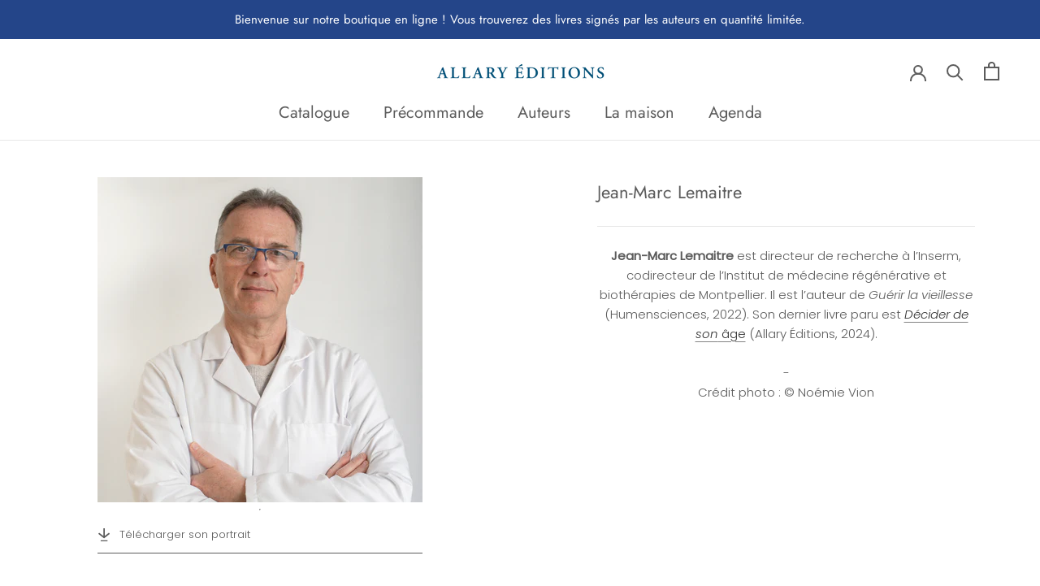

--- FILE ---
content_type: text/javascript
request_url: https://allary-editions.fr/cdn/shop/t/7/assets/custom.js?v=87496105939240479841642412040
body_size: -556
content:
document.addEventListener("DOMContentLoaded",function(){var coming_soon_footer=document.querySelector("#shopify-section-1639063964d2c901df .SectionFooter");coming_soon_footer&&coming_soon_footer.remove()});
//# sourceMappingURL=/cdn/shop/t/7/assets/custom.js.map?v=87496105939240479841642412040
